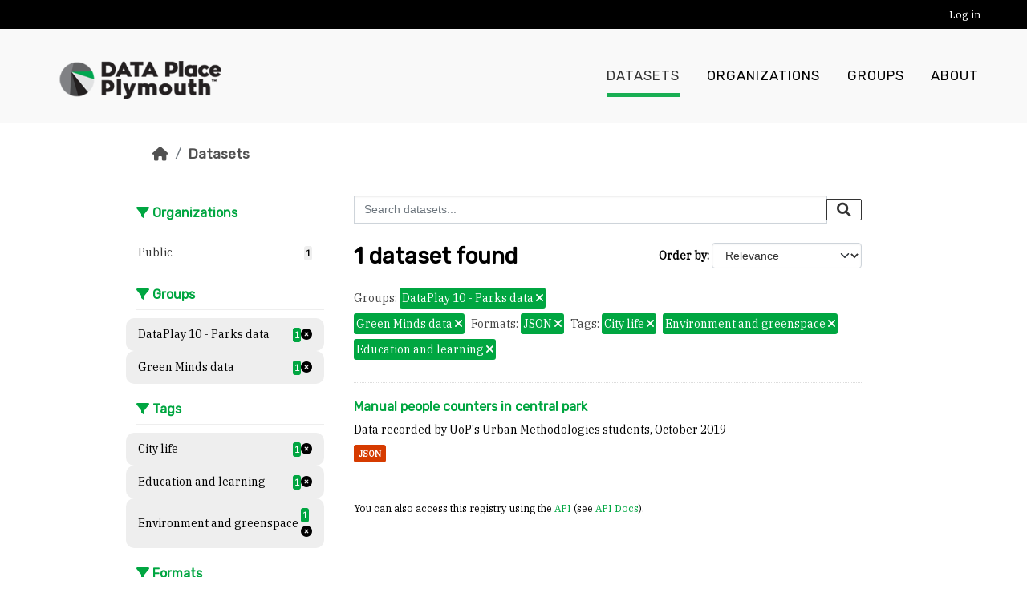

--- FILE ---
content_type: text/html; charset=utf-8
request_url: https://plymouth.thedata.place/dataset?groups=dataplay10-parks&res_format=JSON&tags=City+life&_res_format_limit=0&tags=Environment+and+greenspace&tags=Education+and+learning&groups=green-minds-data
body_size: 4721
content:
<!DOCTYPE html>
<!--[if IE 9]> <html lang="en" class="ie9"> <![endif]-->
<!--[if gt IE 8]><!--> <html lang="en"  > <!--<![endif]-->
  <head>
    <meta charset="utf-8" />
      <meta name="csrf_field_name" content="_csrf_token" />
      <meta name="_csrf_token" content="IjNlZmYzNTE1NzdlYjZlNGEyODk1OWIyNjU3OTk4OGY3M2RhMjk2YmMi.aXB_Rg.zWfSfQVpJmKNfziF4GQ78UeuBl8" />

      <meta name="generator" content="ckan 2.10.8" />
      <meta name="viewport" content="width=device-width, initial-scale=1.0">
    <title>Dataset - Data Place Plymouth</title>

    
    <link rel="shortcut icon" href="/base/images/ckan.ico" />
    
  
    
  
      
      
      
    
  

    
    

  


    
      
      
    

    
    <link href="/webassets/base/f7794699_main.css" rel="stylesheet"/>
<link href="/webassets/vendor/f3b8236b_select2.css" rel="stylesheet"/>
<link href="/webassets/vendor/d05bf0e7_fontawesome.css" rel="stylesheet"/>
<link href="/webassets/ckanext-geoview/f197a782_geo-resource-styles.css" rel="stylesheet"/>
<link href="/webassets/ckanext-activity/6ac15be0_activity.css" rel="stylesheet"/>
  
    
  <link href="https://fonts.googleapis.com/css?family=Open+Sans|Rubik" rel="stylesheet" />
  <link href="https://fonts.googleapis.com/css?family=IBM+Plex+Serif" rel="stylesheet">
  <link rel="stylesheet" href="/default.min.css" type="text/css">

  
  
  
  

  <style>
    .btn.btn-primary {
        background: #00a641;
        border-color: #00a641;
    }
    .btn.btn-primary:hover,
    .btn.btn-primary:focus {
        background: #005923;
        border-color: #005923;
    }
    .module-heading {
        color: #00a641;
    }
    a,
    .dataset-heading a,
    .editor .editor-info-block a {
        color: #00a641;
    }
    .editor .editor-info-block a:hover,
    .editor .editor-info-block a:focus,
    a:hover {
        color: #005923;
    }
    header.navbar.navbar-static-top.masthead .navbar-nav > li a:before {
        background: #00a641;
    }
    .filters .filter-title {
        border-color: #00a641;
    }
    header.navbar.navbar-static-top.masthead .navbar-nav>li.active a:before,
    .filters .nav-item.active >a .item-count {
        background: #00a641;
        color: #fff;
    }
    .pill, .tag, a.tag {
        background: #00a641;
    }
    .filters .module-heading {
        color: #00a641;
    }
    
    .homepage .hero {
        background-image: url(/images/lido1.jpg);
    }
    
  </style>

  </head>

  
  <body data-site-root="https://plymouth.thedata.place/" data-locale-root="https://plymouth.thedata.place/" >

    
    <div class="visually-hidden-focusable"><a href="#content">Skip to main content</a></div>
  

  
    

  <header class="account-masthead">
    <div class="container">
      
        
          <nav class="account not-authed">
            <ul class="unstyled">
              
              <li><a href="/user/login">Log in</a></li>
              
              
            </ul>
          </nav>
        
      
    </div>
  </header>

<header class="navbar navbar-expand-lg navbar-static-top masthead">
  
    
  
  <div class="container">
    
    <hgroup class="header-image navbar-brand float-start">

      
        
          <a class="logo" href="/"><img src="/uploads/admin/2024-04-11-184940.743482LogoDataPlace-1.png" alt="Data Place Plymouth" title="Data Place Plymouth" /></a>
        
      

    </hgroup>

    <button class="navbar-toggler float-end" type="button" data-bs-toggle="collapse" data-bs-target="#main-navigation-toggle" aria-controls="main-navigation-toggle" aria-expanded="false" aria-label="Toggle navigation">
      <i class="fa fa-bars fs-1"></i>
    </button>

    <div class="navbar-collapse collapse flex-grow-0" id="main-navigation-toggle">
  
      
        <nav class="section navigation float-end-lg">
          <ul class="navbar-nav nav-pills">
            
              <li class="active"><a href="/dataset/">Datasets</a></li><li><a href="/organization/">Organizations</a></li><li><a href="/group/">Groups</a></li><li><a href="/about">About</a></li>
            
          </ul>
        </nav>
      
  
      
        <!-- <form class="section site-search simple-input" action="/dataset/" method="get">
          <div class="field">
            <label for="field-sitewide-search">Search Datasets</label>
            <input id="field-sitewide-search" type="text" name="q" placeholder="Search" />
            <button class="btn-search" type="submit"><i class="fa fa-search"></i></button>
          </div>
        </form> -->
      
  
    </div>
  </div>
</header>

  
    <div class="main">
      <div id="content" class="container">
        
          
            <div class="flash-messages">
              
                
              
            </div>
          

          
            <div class="toolbar" role="navigation" aria-label="Breadcrumb">
              
                
                  <ol class="breadcrumb">
                    
<li class="home"><a href="/" aria-label="Home"><i class="fa fa-home"></i><span> Home</span></a></li>
                    
  <li class="active"><a href="/dataset/">Datasets</a></li>

                  </ol>
                
              
            </div>
          

          <div class="row wrapper">
            
            
            

            
              <aside class="secondary col-md-3">
                
                
  <div class="filters">
    <div>
      
        
  
      
      
    
        
      <section class="module module-narrow module-shallow">
          
        <h2 class="module-heading">
            <i class="fa fa-filter"></i>
            Organizations
        </h2>
          
          
        
            
          <nav aria-label="Organizations">
              <ul class="list-unstyled nav nav-simple nav-facet">
            
                
                
                
                
                <li class="nav-item ">
              <a href="/dataset/?groups=dataplay10-parks&amp;groups=green-minds-data&amp;res_format=JSON&amp;tags=City+life&amp;tags=Environment+and+greenspace&amp;tags=Education+and+learning&amp;_res_format_limit=0&amp;organization=public" title="">
                  <span class="item-label">Public</span>
                  <span>
                    <span class="item-count badge">1</span>
                  
                  </span>
              </a>
                </li>
            
              </ul>
          </nav>
  
          <p class="module-footer">
              
            
              
          </p>
            
        
          
      </section>
        
    
      
  
  
      
        
  
      
      
    
        
      <section class="module module-narrow module-shallow">
          
        <h2 class="module-heading">
            <i class="fa fa-filter"></i>
            Groups
        </h2>
          
          
        
            
          <nav aria-label="Groups">
              <ul class="list-unstyled nav nav-simple nav-facet">
            
                
                
                
                
                <li class="nav-item  active">
              <a href="/dataset/?groups=green-minds-data&amp;res_format=JSON&amp;tags=City+life&amp;tags=Environment+and+greenspace&amp;tags=Education+and+learning&amp;_res_format_limit=0" title="">
                  <span class="item-label">DataPlay 10 - Parks data</span>
                  <span>
                    <span class="item-count badge">1</span>
                  <span class="facet-close"> <i class="fa fa-solid fa-circle-xmark"></i></span>
                  </span>
              </a>
                </li>
            
                
                
                
                
                <li class="nav-item  active">
              <a href="/dataset/?groups=dataplay10-parks&amp;res_format=JSON&amp;tags=City+life&amp;tags=Environment+and+greenspace&amp;tags=Education+and+learning&amp;_res_format_limit=0" title="">
                  <span class="item-label">Green Minds data</span>
                  <span>
                    <span class="item-count badge">1</span>
                  <span class="facet-close"> <i class="fa fa-solid fa-circle-xmark"></i></span>
                  </span>
              </a>
                </li>
            
              </ul>
          </nav>
  
          <p class="module-footer">
              
            
              
          </p>
            
        
          
      </section>
        
    
      
  
  
      
        
  
      
      
    
        
      <section class="module module-narrow module-shallow">
          
        <h2 class="module-heading">
            <i class="fa fa-filter"></i>
            Tags
        </h2>
          
          
        
            
          <nav aria-label="Tags">
              <ul class="list-unstyled nav nav-simple nav-facet">
            
                
                
                
                
                <li class="nav-item  active">
              <a href="/dataset/?groups=dataplay10-parks&amp;groups=green-minds-data&amp;res_format=JSON&amp;tags=Environment+and+greenspace&amp;tags=Education+and+learning&amp;_res_format_limit=0" title="">
                  <span class="item-label">City life</span>
                  <span>
                    <span class="item-count badge">1</span>
                  <span class="facet-close"> <i class="fa fa-solid fa-circle-xmark"></i></span>
                  </span>
              </a>
                </li>
            
                
                
                
                
                <li class="nav-item  active">
              <a href="/dataset/?groups=dataplay10-parks&amp;groups=green-minds-data&amp;res_format=JSON&amp;tags=City+life&amp;tags=Environment+and+greenspace&amp;_res_format_limit=0" title="">
                  <span class="item-label">Education and learning</span>
                  <span>
                    <span class="item-count badge">1</span>
                  <span class="facet-close"> <i class="fa fa-solid fa-circle-xmark"></i></span>
                  </span>
              </a>
                </li>
            
                
                
                
                
                <li class="nav-item  active">
              <a href="/dataset/?groups=dataplay10-parks&amp;groups=green-minds-data&amp;res_format=JSON&amp;tags=City+life&amp;tags=Education+and+learning&amp;_res_format_limit=0" title="">
                  <span class="item-label">Environment and greenspace</span>
                  <span>
                    <span class="item-count badge">1</span>
                  <span class="facet-close"> <i class="fa fa-solid fa-circle-xmark"></i></span>
                  </span>
              </a>
                </li>
            
              </ul>
          </nav>
  
          <p class="module-footer">
              
            
              
          </p>
            
        
          
      </section>
        
    
      
  
  
      
        
  
      
      
    
        
      <section class="module module-narrow module-shallow">
          
        <h2 class="module-heading">
            <i class="fa fa-filter"></i>
            Formats
        </h2>
          
          
        
            
          <nav aria-label="Formats">
              <ul class="list-unstyled nav nav-simple nav-facet">
            
                
                
                
                
                <li class="nav-item  active">
              <a href="/dataset/?groups=dataplay10-parks&amp;groups=green-minds-data&amp;tags=City+life&amp;tags=Environment+and+greenspace&amp;tags=Education+and+learning&amp;_res_format_limit=0" title="">
                  <span class="item-label">JSON</span>
                  <span>
                    <span class="item-count badge">1</span>
                  <span class="facet-close"> <i class="fa fa-solid fa-circle-xmark"></i></span>
                  </span>
              </a>
                </li>
            
              </ul>
          </nav>
  
          <p class="module-footer">
              
            <a href="/dataset/?groups=dataplay10-parks&amp;groups=green-minds-data&amp;res_format=JSON&amp;tags=City+life&amp;tags=Environment+and+greenspace&amp;tags=Education+and+learning" class="read-more">Show Only Popular Formats</a>
              
          </p>
            
        
          
      </section>
        
    
      
  
  
      
        
  
      
      
    
        
      <section class="module module-narrow module-shallow">
          
        <h2 class="module-heading">
            <i class="fa fa-filter"></i>
            Licenses
        </h2>
          
          
        
            
          <nav aria-label="Licenses">
              <ul class="list-unstyled nav nav-simple nav-facet">
            
                
                
                
                
                <li class="nav-item ">
              <a href="/dataset/?groups=dataplay10-parks&amp;groups=green-minds-data&amp;res_format=JSON&amp;tags=City+life&amp;tags=Environment+and+greenspace&amp;tags=Education+and+learning&amp;_res_format_limit=0&amp;license_id=cc-by" title="Creative Commons Attribution">
                  <span class="item-label">Creative Commons...</span>
                  <span>
                    <span class="item-count badge">1</span>
                  
                  </span>
              </a>
                </li>
            
              </ul>
          </nav>
  
          <p class="module-footer">
              
            
              
          </p>
            
        
          
      </section>
        
    
      
  
  
      
    </div>
    <a class="close no-text hide-filters"><i class="fa fa-times-circle"></i><span class="text">close</span></a>
  </div>

              </aside>
            

            
              <div class="primary col-md-9 col-xs-12" role="main">
                
                
  <section class="module">
    <div class="module-content">
      
        
      
      
        
        
        







<form id="dataset-search-form" class="search-form" method="get" data-module="select-switch">

  
    <div class="input-group search-input-group">
      <input aria-label="Search datasets..." id="field-giant-search" type="text" class="form-control input-lg" name="q" value="" autocomplete="off" placeholder="Search datasets...">
      
      <button class="btn btn-default btn-lg" type="submit" value="search" aria-label="Submit">
        <i class="fa fa-search"></i>
      </button>
      
    </div>
  

  
    <span>






<input type="hidden" name="groups" value="dataplay10-parks" />





<input type="hidden" name="groups" value="green-minds-data" />





<input type="hidden" name="res_format" value="JSON" />





<input type="hidden" name="tags" value="City life" />





<input type="hidden" name="tags" value="Environment and greenspace" />





<input type="hidden" name="tags" value="Education and learning" />



</span>
  

  
    
      <div class="form-group control-order-by">
        <label for="field-order-by">Order by</label>
        <select id="field-order-by" name="sort" class="form-control form-select">
          
            
              <option value="score desc, metadata_modified desc" selected="selected">Relevance</option>
            
          
            
              <option value="title_string asc">Name Ascending</option>
            
          
            
              <option value="title_string desc">Name Descending</option>
            
          
            
              <option value="metadata_modified desc">Last Modified</option>
            
          
            
          
        </select>
        
        <button class="btn btn-default js-hide" type="submit">Go</button>
        
      </div>
    
  

  
    
      <h1>

  
  
  
  

1 dataset found</h1>
    
  

  
    
      <p class="filter-list">
        
          
          <span class="facet">Groups:</span>
          
            <span class="filtered pill">DataPlay 10 - Parks data
              <a href="/dataset/?groups=green-minds-data&amp;res_format=JSON&amp;tags=City+life&amp;tags=Environment+and+greenspace&amp;tags=Education+and+learning&amp;_res_format_limit=0" class="remove" title="Remove"><i class="fa fa-times"></i></a>
            </span>
          
            <span class="filtered pill">Green Minds data
              <a href="/dataset/?groups=dataplay10-parks&amp;res_format=JSON&amp;tags=City+life&amp;tags=Environment+and+greenspace&amp;tags=Education+and+learning&amp;_res_format_limit=0" class="remove" title="Remove"><i class="fa fa-times"></i></a>
            </span>
          
        
          
          <span class="facet">Formats:</span>
          
            <span class="filtered pill">JSON
              <a href="/dataset/?groups=dataplay10-parks&amp;groups=green-minds-data&amp;tags=City+life&amp;tags=Environment+and+greenspace&amp;tags=Education+and+learning&amp;_res_format_limit=0" class="remove" title="Remove"><i class="fa fa-times"></i></a>
            </span>
          
        
          
          <span class="facet">Tags:</span>
          
            <span class="filtered pill">City life
              <a href="/dataset/?groups=dataplay10-parks&amp;groups=green-minds-data&amp;res_format=JSON&amp;tags=Environment+and+greenspace&amp;tags=Education+and+learning&amp;_res_format_limit=0" class="remove" title="Remove"><i class="fa fa-times"></i></a>
            </span>
          
            <span class="filtered pill">Environment and greenspace
              <a href="/dataset/?groups=dataplay10-parks&amp;groups=green-minds-data&amp;res_format=JSON&amp;tags=City+life&amp;tags=Education+and+learning&amp;_res_format_limit=0" class="remove" title="Remove"><i class="fa fa-times"></i></a>
            </span>
          
            <span class="filtered pill">Education and learning
              <a href="/dataset/?groups=dataplay10-parks&amp;groups=green-minds-data&amp;res_format=JSON&amp;tags=City+life&amp;tags=Environment+and+greenspace&amp;_res_format_limit=0" class="remove" title="Remove"><i class="fa fa-times"></i></a>
            </span>
          
        
      </p>
      <a class="show-filters btn btn-default">Filter Results</a>
    
  

</form>




      
      
        

  
    <ul class="dataset-list list-unstyled">
    	
	      
	        




  <li class="dataset-item">
    
      <div class="dataset-content">
        
          <h2 class="dataset-heading">
            
              
            
            
    <a href="/dataset/manual-people-counters-in-central-park" title="Manual people counters in central park">
      Manual people counters in central park
    </a>
            
            
              
              
            
          </h2>
        
        
          
            <div>Data recorded by UoP's Urban Methodologies students, October 2019</div>
          
        
      </div>
      
        
          
            <ul class="dataset-resources list-unstyled">
              
                
                <li>
                  <a href="/dataset/manual-people-counters-in-central-park" class="badge badge-default" data-format="json">JSON</a>
                </li>
                
              
            </ul>
          
        
      
    
  </li>

	      
	    
    </ul>
  

      
    </div>

    
      
    
  </section>

  
    <section class="module">
      <div class="module-content">
        
          <small>
            
            
            
          You can also access this registry using the <a href="/api/3">API</a> (see <a href="https://docs.ckan.org/en/2.10/api/">API Docs</a>).
          </small>
        
      </div>
    </section>
  

              </div>
            
          </div>
        
      </div>
    </div>
  
    <footer>
  
  <div class="footer-container">
  
    <div class="top-footer">
      <ul class="list-unstyled">
        
          <li>
            <a href="https://www.plymouth.gov.uk/">
              <img src="/images/LogoPCC.png" alt="https://www.plymouth.gov.uk/">
            </a>
          </li>
        
          <li>
            <a href="http://www.dataplymouth.co.uk/">
              <img src="/images/LogoDataPlymouth.png" alt="http://www.dataplymouth.co.uk/">
            </a>
          </li>
        
          <li>
            <a href="https://thedata.place/">
              <img src="/images/tdplogowithtext.png" alt="https://thedata.place/">
            </a>
          </li>
        
      </ul>
    </div>
    
    <div class="bottom-footer">
      <ul class="list-unstyled">
        <li><a href="/dataset/site-policies"> Cookies & Privacy </a></li>
        <li><a href="/dataset/site-policies"> Code of Conduct </a></li>
        <li><a href="/dataset/site-policies"> Data Policy </a></li>
        
        <li><a href="http://docs.ckan.org/en/2.10/api/"> CKAN API </a></li>
      </ul>
    </div>
  </div>
  
    
  
</footer>
  
  
  
  
  
  
    

  

      

    
    
    
    <script src="/webassets/vendor/8c3c143a_jquery.js" type="text/javascript"></script>
<script src="/webassets/vendor/9cf42cfd_vendor.js" type="text/javascript"></script>
<script src="/webassets/vendor/6d1ad7e6_bootstrap.js" type="text/javascript"></script>
<script src="/webassets/base/6fddaa3f_main.js" type="text/javascript"></script>
<script src="/webassets/pcc/f0972dc2_basic-forms.js" type="text/javascript"></script>
<script src="/webassets/base/38d0a1be_ckan.js" type="text/javascript"></script>
<script src="/webassets/activity/0fdb5ee0_activity.js" type="text/javascript"></script>
  </body>
</html>